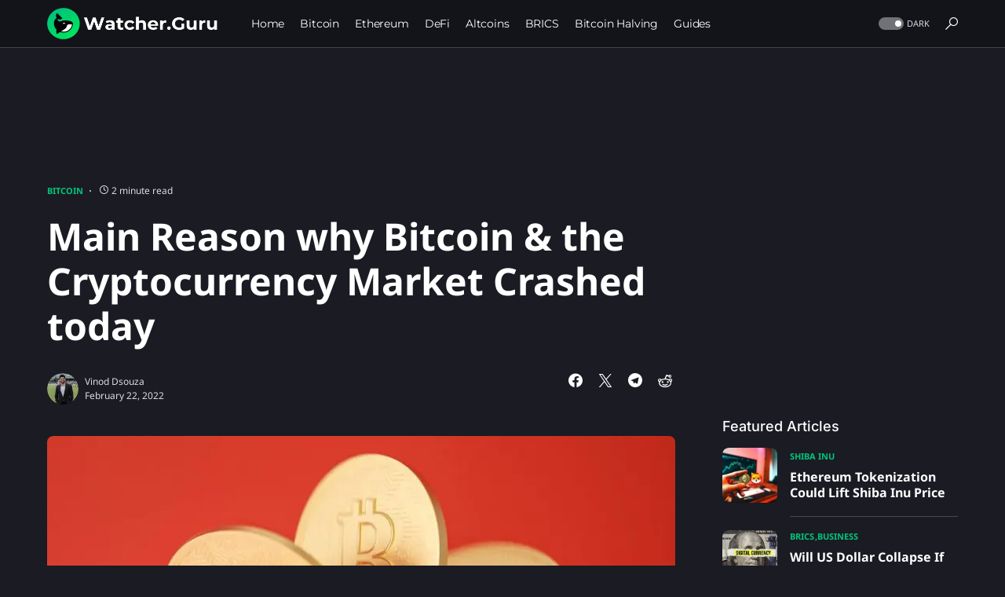

--- FILE ---
content_type: text/javascript
request_url: https://watcher.guru/news/wp-content/themes/networker/assets/js/scripts.js?ver=6.9
body_size: 8272
content:
(function(e){var n={};function t(s){if(n[s])return n[s].exports;var o=n[s]={i:s,l:!1,exports:{}};return e[s].call(o.exports,o,o.exports,t),o.l=!0,o.exports}return t.m=e,t.c=n,t.d=function(e,n,s){t.o(e,n)||Object.defineProperty(e,n,{configurable:!1,enumerable:!0,get:s})},t.n=function(e){var n=e&&e.__esModule?function(){return e.default}:function(){return e};return t.d(n,"a",n),n},t.o=function(e,t){return Object.prototype.hasOwnProperty.call(e,t)},t.p="",t(t.s=1)})([function(e,t){"use strict";Object.defineProperty(t,"__esModule",{value:!0}),t.csThrottleScroll=g,t.csGetCookie=v,t.csSetCookie=b,t.docH=t.wndH=t.wndW=t.csco=t.$body=t.$doc=t.$window=t.$=void 0;var s,o,i,a,r,c,l,d,u,f,m={addAction:function(){}};t.csco=m,"undefined"!=typeof wp&&"undefined"!=typeof wp.hooks&&(m.addAction=wp.hooks.addAction),s=jQuery,t.$=s,o=s(window),t.$window=o,l=s(document),t.$doc=l,f=s("body"),t.$body=f,d=0,t.wndW=d,r=0,t.wndH=r,c=0,t.docH=c;function h(){t.wndW=d=o.width(),t.wndH=r=o.height(),t.docH=c=l.height()}o.on("resize load orientationchange",h),h(),a=[],i=0,o.on("scroll load resize orientationchange",function(){a.length&&(u=!0)});function p(){var e=o.scrollTop(),t=null;e>i?t="down":e<i?t="up":t="none",e===0?t="start":e>=c-r&&(t="end"),a.forEach(function(n){typeof n=="function"&&n(t,e,i,o)}),i=e}setInterval(function(){u&&(u=!1,window.requestAnimationFrame(p))},250);function g(e){a.push(e)}s.fn.isInViewport=function(){var e=s(this).offset().top,n=e+s(this).outerHeight(),t=s(window).scrollTop(),o=t+s(window).height();return n>t&&e<o};function v(e){var t=document.cookie.match(new RegExp("(?:^|; )"+e.replace(/([.$?*|{}()[\]\\/+^])/g,"\\$1")+"=([^;]*)"));return t?decodeURIComponent(t[1]):void 0}function b(e,t){var s,o,i,n=arguments.length>2&&arguments[2]!==void 0?arguments[2]:{},n={path:"/"};n.expires instanceof Date&&(n.expires=n.expires.toUTCString()),s=encodeURIComponent(e)+"="+encodeURIComponent(t);for(i in n)s+="; "+i,o=n[i],o!==!0&&(s+="="+o);document.cookie=s}},function(e,t,n){n(2),n(3),n(4),n(5),n(6),n(7),n(8),n(9),n(10),n(11),n(12),n(13),n(14),n(15),n(16),e.exports=n(17)},function(e,t,n){"use strict";var s=n(0);(function(){function e(){(0,s.$)(".cnvs-block-posts-layout-carousel-type-1").each(function(e,t){(0,s.$)(t).imagesLoaded(function(e){var n=!!s.$body.hasClass("rtl");(0,s.$)(e.elements).each(function(e,o){var a,r,c,l,u,i=(0,s.$)(o).find(".cs-carousel__items"),d=(0,s.$)(t).find(".cs-flickity-init").data("autoplay"),h=(0,s.$)(t).find(".cs-flickity-init").data("pagedots"),m=(0,s.$)(t).find(".cs-flickity-init").data("wraparound");console.log(d),l={wrapAround:!!m,autoPlay:!!d&&5e3,prevNextButtons:!1,pageDots:!!h,rightToLeft:n,resize:!0},(0,s.$)(i).flickity(l),a=(0,s.$)(i).data("flickity"),r=(0,s.$)(t).find(".cs-carousel__arrow-previous"),c=(0,s.$)(t).find(".cs-carousel__arrow-next"),u=(0,s.$)(i).find(".cs-carousel__cell").length,u>=2?(0,s.$)(i).flickity(l):(0,s.$)(i).flickity("destroy"),r.on("click",function(e){e.preventDefault();var t=n?"next":"previous";(0,s.$)(i).flickity(t)}),c.on("click",function(e){e.preventDefault();var t=n?"previous":"next";(0,s.$)(i).flickity(t)}),l.wrapAround||(0,s.$)(i).on("select.flickity",function(){a.slides[a.selectedIndex-1]?a.slides[a.selectedIndex+1]?(r.removeClass("disabled"),c.removeClass("disabled")):(c.addClass("disabled"),r.removeClass("disabled")):(r.addClass("disabled"),c.removeClass("disabled"))})})})}),(0,s.$)(".cnvs-block-posts-layout-wide-type-2").each(function(e,t){(0,s.$)(t).imagesLoaded(function(e){var n=!!s.$body.hasClass("rtl");(0,s.$)(e.elements).each(function(e,o){var a,r,c,d,i=(0,s.$)(o).find(".cs-wide-carousel__items"),u=(0,s.$)(t).find(".cs-flickity-init").data("autoplay"),h=(0,s.$)(t).find(".cs-flickity-init").data("pagedots"),m=(0,s.$)(t).find(".cs-flickity-init").data("wraparound"),l={wrapAround:!!m,autoPlay:!!u&&5e3,prevNextButtons:!1,pageDots:!!h,rightToLeft:n,resize:!0};(0,s.$)(i).flickity(l),a=(0,s.$)(i).data("flickity"),r=(0,s.$)(t).find(".cs-wide-carousel__arrow-previous"),c=(0,s.$)(t).find(".cs-wide-carousel__arrow-next"),d=(0,s.$)(i).find(".cs-wide-carousel__cell").length,d>=2?(0,s.$)(i).flickity(l):(0,s.$)(i).flickity("destroy"),r.on("click",function(e){e.preventDefault();var t=n?"next":"previous";(0,s.$)(i).flickity(t)}),c.on("click",function(e){e.preventDefault();var t=n?"previous":"next";(0,s.$)(i).flickity(t)}),l.wrapAround||(0,s.$)(i).on("select.flickity",function(){a.slides[a.selectedIndex-1]?a.slides[a.selectedIndex+1]?(r.removeClass("disabled"),c.removeClass("disabled")):(c.addClass("disabled"),r.removeClass("disabled")):(r.addClass("disabled"),c.removeClass("disabled"))})})})}),(0,s.$)(".cnvs-block-posts-layout-wide-type-3 ").each(function(e,t){(0,s.$)(t).imagesLoaded(function(e){var n=!!s.$body.hasClass("rtl");(0,s.$)(e.elements).each(function(e,o){var r,l,d,u,h,i=(0,s.$)(o).find(".cs-wide-carousel__items"),c=function(){var s,t=[340,370,480,565,640,720,1020,1200,1440,1660,1920],n=0;for(s in t)window.innerWidth>=t[s]&&(n=t[s]);return n},m=parseInt(window.getComputedStyle((0,s.$)(t)[0]).getPropertyValue("--cs-carousel-columns")),f=(0,s.$)(t).find(".cs-flickity-init").data("autoplay"),p=(0,s.$)(t).find(".cs-flickity-init").data("pagedots"),g=(0,s.$)(t).find(".cs-flickity-init").data("wraparound"),a={cellAlign:n?"right":"left",autoPlay:!!f&&5e3,prevNextButtons:!1,rightToLeft:n,wrapAround:!!g,pageDots:!!p,resize:!0};(0,s.$)(i).flickity(a),l=(0,s.$)(i).data("flickity"),d=(0,s.$)(t).find(".cs-wide-carousel__arrow-previous"),u=(0,s.$)(t).find(".cs-wide-carousel__arrow-next"),h=(0,s.$)(i).find(".cs-wide-carousel__cell").length,h>=m+1?(0,s.$)(i).flickity(a):(0,s.$)(i).flickity("destroy"),r=c(),(0,s.$)(window).resize(function(){var e=parseInt(window.getComputedStyle((0,s.$)(t)[0]).getPropertyValue("--cs-carousel-columns"));r!==c()&&h>=e+1?((0,s.$)(i).flickity(a),r=c(),(0,s.$)(i).flickity(a)&&((0,s.$)(i).flickity("destroy"),(0,s.$)(i).flickity(a))):r!==c()&&h<=e&&(0,s.$)(i).flickity(a)&&((0,s.$)(i).flickity("destroy"),r=c())}),d.on("click",function(e){e.preventDefault();var t=n?"next":"previous";(0,s.$)(i).flickity(t)}),u.on("click",function(e){e.preventDefault();var t=n?"previous":"next";(0,s.$)(i).flickity(t)}),a.wrapAround||(0,s.$)(i).on("select.flickity",function(){l.slides[l.selectedIndex-1]?l.slides[l.selectedIndex+1]?(d.removeClass("disabled"),u.removeClass("disabled")):(u.addClass("disabled"),d.removeClass("disabled")):(d.addClass("disabled"),u.removeClass("disabled"))})})})}),(0,s.$)(".cnvs-block-posts-layout-wide-type-4 ").each(function(e,t){(0,s.$)(t).imagesLoaded(function(e){var n=!!s.$body.hasClass("rtl");(0,s.$)(e.elements).each(function(e,o){var r,l,d,u,h,i=(0,s.$)(o).find(".cs-wide-carousel__items"),c=function(){var s,t=[340,370,480,565,640,720,1020,1200,1440,1660,1920],n=0;for(s in t)window.innerWidth>=t[s]&&(n=t[s]);return n},m=parseInt(window.getComputedStyle((0,s.$)(t)[0]).getPropertyValue("--cs-carousel-columns")),f=(0,s.$)(t).find(".cs-flickity-init").data("autoplay"),p=(0,s.$)(t).find(".cs-flickity-init").data("pagedots"),g=(0,s.$)(t).find(".cs-flickity-init").data("wraparound"),a={cellAlign:n?"right":"left",autoPlay:!!f&&5e3,prevNextButtons:!1,wrapAround:!!g,pageDots:!!p,rightToLeft:n,resize:!0};(0,s.$)(i).flickity(a),l=(0,s.$)(i).data("flickity"),d=(0,s.$)(t).find(".cs-wide-carousel__arrow-previous"),u=(0,s.$)(t).find(".cs-wide-carousel__arrow-next"),h=(0,s.$)(i).find(".cs-wide-carousel__cell").length,h>=m+1?(0,s.$)(i).flickity(a):(0,s.$)(i).flickity("destroy"),r=c(),(0,s.$)(window).resize(function(){var e=parseInt(window.getComputedStyle((0,s.$)(t)[0]).getPropertyValue("--cs-carousel-columns"));r!==c()&&h>=e+1?((0,s.$)(i).flickity(a),r=c(),(0,s.$)(i).flickity(a)&&((0,s.$)(i).flickity("destroy"),(0,s.$)(i).flickity(a))):r!==c()&&h<=e&&(0,s.$)(i).flickity(a)&&((0,s.$)(i).flickity("destroy"),r=c())}),d.on("click",function(e){e.preventDefault();var t=n?"next":"previous";(0,s.$)(i).flickity(t)}),u.on("click",function(e){e.preventDefault();var t=n?"previous":"next";(0,s.$)(i).flickity(t)}),a.wrapAround||(0,s.$)(i).on("select.flickity",function(){l.slides[l.selectedIndex-1]?l.slides[l.selectedIndex+1]?(d.removeClass("disabled"),u.removeClass("disabled")):(u.addClass("disabled"),d.removeClass("disabled")):(d.addClass("disabled"),u.removeClass("disabled"))})})})}),(0,s.$)(".cnvs-block-posts-layout-large-type-1").each(function(e,t){(0,s.$)(t).imagesLoaded(function(e){var n=!!s.$body.hasClass("rtl");(0,s.$)(e.elements).each(function(e,o){var r,l,d,u,h,i=(0,s.$)(o).find(".cs-slider__items"),c=function(){var s,t=[340,370,480,565,640,720,1020,1200,1440,1660,1920],n=0;for(s in t)window.innerWidth>=t[s]&&(n=t[s]);return n},m=(0,s.$)(t).find(".cs-flickity-init").data("autoplay"),f=(0,s.$)(t).find(".cs-flickity-init").data("pagedots"),p=(0,s.$)(t).find(".cs-flickity-init").data("wraparound"),a={wrapAround:!!p,contain:!1,autoPlay:!!m&&5e3,prevNextButtons:!1,pageDots:!!f,rightToLeft:n,resize:!0,selectedAttraction:.006,friction:.14};(0,s.$)(i).flickity(a),l=(0,s.$)(i).data("flickity"),d=(0,s.$)(t).find(".cs-slider__arrow-previous"),u=(0,s.$)(t).find(".cs-slider__arrow-next"),h=(0,s.$)(i).find(".cs-slider__cell").length,h>=2?(0,s.$)(i).flickity(a):(0,s.$)(i).flickity("destroy"),r=c(),(0,s.$)(window).resize(function(){r!==c()&&h>=2?((0,s.$)(i).flickity(a),r=c(),(0,s.$)(i).flickity(a)&&((0,s.$)(i).flickity("destroy"),(0,s.$)(i).flickity(a))):r!==c()&&h<=2&&(0,s.$)(i).flickity(a)&&((0,s.$)(i).flickity("destroy"),r=c())}),d.on("click",function(e){e.preventDefault();var t=n?"next":"previous";(0,s.$)(i).flickity(t)}),u.on("click",function(e){e.preventDefault();var t=n?"previous":"next";(0,s.$)(i).flickity(t)}),a.wrapAround||(0,s.$)(i).on("select.flickity",function(){l.slides[l.selectedIndex-1]?l.slides[l.selectedIndex+1]?(d.removeClass("disabled"),u.removeClass("disabled")):(u.addClass("disabled"),d.removeClass("disabled")):(d.addClass("disabled"),u.removeClass("disabled"))})})})}),(0,s.$)(".cnvs-block-posts-layout-large-type-2").each(function(e,t){(0,s.$)(t).imagesLoaded(function(e){var n=!!s.$body.hasClass("rtl");(0,s.$)(e.elements).each(function(e,o){var r,l,d,u,h,i=(0,s.$)(o).find(".cs-slider__items"),c=function(){var s,t=[340,370,480,565,640,720,1020,1200,1440,1660,1920],n=0;for(s in t)window.innerWidth>=t[s]&&(n=t[s]);return n},m=parseInt(window.getComputedStyle((0,s.$)(t)[0]).getPropertyValue("--cs-carousel-columns")),v=(0,s.$)(t).find(".cs-flickity-init").data("autoplay"),g=(0,s.$)(t).find(".cs-flickity-init").data("pagedots"),p=(0,s.$)(t).find(".cs-flickity-init").data("wraparound"),f=(0,s.$)(t).find(".cs-flickity-init").data("groupcells"),a={wrapAround:!!p,groupCells:!!f,autoPlay:!!v&&5e3,prevNextButtons:!1,pageDots:!!g,rightToLeft:n,resize:!0,selectedAttraction:.006,friction:.14};a.groupCells&&(a.groupCells=m,(0,s.$)(i).addClass("cs-groupcells-active")),(0,s.$)(i).flickity(a),u=(0,s.$)(i).data("flickity"),d=(0,s.$)(t).find(".cs-slider__arrow-previous"),l=(0,s.$)(t).find(".cs-slider__arrow-next"),h=(0,s.$)(i).find(".cs-slider__cell").length,h>=m+1?(0,s.$)(i).flickity(a):(0,s.$)(i).flickity("destroy"),r=c(),(0,s.$)(window).resize(function(){var e=parseInt(window.getComputedStyle((0,s.$)(t)[0]).getPropertyValue("--cs-carousel-columns"));r!==c()&&h>=e+1?(a.groupCells&&(a.groupCells=e),(0,s.$)(i).flickity(a),r=c(),(0,s.$)(i).flickity(a)&&((0,s.$)(i).flickity("destroy"),a.groupCells&&(a.groupCells=e),(0,s.$)(i).flickity(a))):r!==c()&&h<=e&&(0,s.$)(i).flickity(a)&&((0,s.$)(i).flickity("destroy"),r=c())}),d.on("click",function(e){e.preventDefault();var t=n?"next":"previous";(0,s.$)(i).flickity(t)}),l.on("click",function(e){e.preventDefault();var t=n?"previous":"next";(0,s.$)(i).flickity(t)}),a.wrapAround||(0,s.$)(i).on("select.flickity",function(){u.slides[u.selectedIndex-1]?u.slides[u.selectedIndex+1]?(d.removeClass("disabled"),l.removeClass("disabled")):(l.addClass("disabled"),d.removeClass("disabled")):(d.addClass("disabled"),l.removeClass("disabled"))})})})})}function t(){(0,s.$)(".pk-instagram-template-slider .pk-slider-instagram-items").imagesLoaded(function(e){var t,n=!!(0,s.$)("body").hasClass("rtl");(0,s.$)(e.elements).each(function(e,o){var i=new Flickity(o,{freeScroll:!0,accessibility:!0,resize:!0,wrapAround:!0,prevNextButtons:!1,pageDots:!1,percentPosition:!0,setGallerySize:!0,adaptiveHeight:!0,rightToLeft:n,on:{ready:function(){(0,s.$)(o).addClass("is-animate")}}});i.initAnimation=!1,i.x=0;function a(){i.x=i.x-.5,i.settle(i.x),t=window.requestAnimationFrame(a)}function r(){t&&(window.cancelAnimationFrame(t),t=void 0)}function c(){var e=(0,s.$)(o).isInViewport();e?i.initAnimation||(a(),i.initAnimation=!0):(r(),i.initAnimation=!1)}(0,s.$)(window).on("load scroll resize scrollstop",function(){c()}),(0,s.$)(document).ready(function(){c()}),(0,s.$)(o).on("mouseenter focusin",function(){r()}),(0,s.$)(o).on("mouseleave",function(){a()})})})}function n(){(0,s.$)(".pk-instagram-carousel ").each(function(e,t){(0,s.$)(t).imagesLoaded(function(e){var n=!!s.$body.hasClass("rtl");(0,s.$)(e.elements).each(function(e,o){var a,r,c,d,i=(0,s.$)(o).find(".pk-alt-instagram-items"),u=parseInt(window.getComputedStyle((0,s.$)(t)[0]).getPropertyValue("--cs-carousel-columns")),h=(0,s.$)(t).find(".cs-flickity-init").data("autoplay"),m=(0,s.$)(t).find(".cs-flickity-init").data("wraparound"),l={cellAlign:n?"right":"left",wrapAround:!!m,autoPlay:!!h&&5e3,prevNextButtons:!1,pageDots:!1,rightToLeft:n,resize:!0};(0,s.$)(i).flickity(l),a=(0,s.$)(i).data("flickity"),r=(0,s.$)(t).find(".carousel-previous"),c=(0,s.$)(t).find(".carousel-next"),d=(0,s.$)(i).find(".pk-alt-instagram-item").length,d>=u+1?(0,s.$)(i).flickity(l):(0,s.$)(i).flickity("destroy"),r.on("click",function(e){e.preventDefault();var t=n?"next":"previous";(0,s.$)(i).flickity(t)}),c.on("click",function(e){e.preventDefault();var t=n?"previous":"next";(0,s.$)(i).flickity(t)}),l.wrapAround||(0,s.$)(i).on("select.flickity",function(){a.slides[a.selectedIndex-1]?a.slides[a.selectedIndex+1]?(r.removeClass("disabled"),c.removeClass("disabled")):(c.addClass("disabled"),r.removeClass("disabled")):(r.addClass("disabled"),c.removeClass("disabled"))})})})})}e(),t(),n(),(0,s.$)(document).ready(function(){(0,s.$)(document.body).on("post-load",function(){e()}),s.csco.addAction("canvas.components.serverSideRender.onChange","init-carousel",function(t){"canvas/posts"===t.block&&e()})})})()},function(e,t,n){"use strict";var s=n(0);(function(){(0,s.$)(document).on("click",".cs-entry__comments-show button",function(){(0,s.$)(".cs-entry__comments-collapse").show(),(0,s.$)(".cs-entry__comments-show").remove()})})()},function(e,t,n){"use strict";var s=n(0);(function(){var t=!1,n=function(){(0,s.$)(".cs-site-primary").each(function(){var e,t,o,a,r,c,l,d,u,m=(0,s.$)(this).find(".entry-content"),n=(0,s.$)(this).find(".cs-entry__metabar-inner"),f=20,h=-20,i=[];if(i.push("> .alignfull"),i.push("> .alignwide"),e=(0,s.$)(m).find(i.join(",")),0===n.length)return;if(0===e.length)return;for(o=!1,a=(0,s.$)(n).offset().top,c=(0,s.$)(n).outerHeight(!0),t=0;t<(0,s.$)(e).length;++t){if("none"===(0,s.$)(e[t]).css("transform"))continue;r=(0,s.$)(e[t]).offset().top,l=(0,s.$)(e[t]).outerHeight(!0),d=r-f,u=r+l+h,a+c>=d&&a<=u&&(o=!0)}o?(0,s.$)(n).css("opacity","0"):(0,s.$)(n).css("opacity","1")}),t=!1},o=function(){t||(window.requestAnimationFrame(n),t=!0)},e=function(){o()};(0,s.$)(window).on("scroll",e),(0,s.$)(window).on("resize",e),(0,s.$)(window).on("image-load",e),(0,s.$)(window).on("post-load",e)})()},function(e,t,n){"use strict";var s=n(0);(function(){(0,s.$)(".cs-header__nav-inner > .menu-item").hover(function(){(0,s.$)(this).addClass("active").siblings(".menu-item").addClass("disable")},function(){(0,s.$)(this).removeClass("active").siblings(".menu-item").removeClass("disable")})})()},function(e,t,n){"use strict";var s=n(0);(function(){(0,s.$)(".cs-layout-large__col").hover(function(){(0,s.$)(this).addClass("active").siblings().removeClass("active").closest(".cs-layout-large__wrap").find(".cs-overlay-background").removeClass("active").eq((0,s.$)(this).index()).addClass("active")},function(){(0,s.$)(this).closest(".cs-layout-large__wrap").find(".cs-overlay-background").removeClass("active").eq((0,s.$)(this).index()).addClass("active")})})()},function(e,t,n){"use strict";var s=n(0);"undefined"==typeof window.load_more_query&&(window.load_more_query=[]);function o(e){var i,a,n=(0,s.$)(e).closest(".cs-posts-area"),t=(0,s.$)(e).data("settings"),o=(0,s.$)(e).data("page");(0,s.$)(e).data("loading",!0),(0,s.$)(e).text(t.translation.loading),a={action:"csco_ajax_load_more",page:o,posts_per_page:t.posts_per_page,query_data:t.query_data,attributes:t.attributes,options:t.options,_ajax_nonce:t.nonce},"ajax_restapi"===t.type?i=t.rest_url:i=t.url,s.$.post(i,a,function(i){if(i.success){var a,c,l,d,u,h,m,r=(0,s.$)(i.data.content);if(r.length)if(l=function(){(0,s.$)(document.body).trigger("post-load"),(0,s.$)("#fb-root").length&&FB.XFBML.parse(),(0,s.$)(e).text(t.translation.load_more),o=o+1,(0,s.$)(e).data("page",o),(0,s.$)(e).data("loading",!1)},(0,s.$)(n).find(".cs-posts-area__outer").hasClass("cs-posts-area__type-mixed")){for(d in r){if(d%1!==0)continue;a=(0,s.$)(n).find(".cs-posts-area__outer .cs-posts-area__main ").last(),u=(0,s.$)(a).find("article").length,h=(0,s.$)(a).attr("class"),c=!1,m=window.getComputedStyle((0,s.$)(a)[0]).getPropertyValue("--cs-posts-area-grid-columns-const")*2,(0,s.$)(a).hasClass("cs-posts-area__alt")&&(c="cs-posts-area__grid"),(0,s.$)(a).hasClass("cs-posts-area__grid")&&u===m&&(c="cs-posts-area__alt"),c&&(0,s.$)("<div></div>").appendTo((0,s.$)(n).find(".cs-posts-area__outer")).addClass(h).removeClass("cs-posts-area__alt cs-posts-area__grid").addClass(c),(0,s.$)(n).find(".cs-posts-area__outer .cs-posts-area__main").last().append(r[d])}l()}else(0,s.$)(n).find(".cs-posts-area__main").append(r),l();(i.data.posts_end||!r.length)&&(0,s.$)(e).remove()}}).fail(function(){})}function i(e){(0,s.$)(".cs-posts-area").each(function(){if((0,s.$)(this).data("init"))return!1;typeof csco_ajax_pagination!="undefined"&&(t=csco_ajax_pagination);var t,n=(0,s.$)(this).data("posts-area");if(n&&(t=JSON.parse(window.atob(n))),t){if(!e&&t.infinite_load)return!1;(0,s.$)(this).append('<div class="cs-posts-area__pagination"><button class="cs-load-more">'+t.translation.load_more+"</button></div>"),(0,s.$)(this).find(".cs-load-more").data("settings",t),(0,s.$)(this).find(".cs-load-more").data("page",2),(0,s.$)(this).find(".cs-load-more").data("loading",!1),(0,s.$)(this).find(".cs-load-more").data("scrollHandling",{allow:s.$.parseJSON(t.infinite_load),delay:400})}(0,s.$)(this).data("init",!0)})}i(!0),s.csco.addAction("canvas.components.serverSideRender.onChange","posts-init-loadmore",function(e){"canvas/posts"===e.block&&i(!1)}),(0,s.$)(window).scroll(function(){(0,s.$)(".cs-posts-area .cs-load-more").each(function(){var t,n,i=(0,s.$)(this).data("loading"),e=(0,s.$)(this).data("scrollHandling");if("undefined"==typeof e)return;(0,s.$)(this).length&&!i&&e.allow&&(e.allow=!1,(0,s.$)(this).data("scrollHandling",e),t=this,setTimeout(function(){var e=(0,s.$)(t).data("scrollHandling");if("undefined"==typeof e)return;e.allow=!0,(0,s.$)(t).data("scrollHandling",e)},e.delay),n=(0,s.$)(this).offset().top-(0,s.$)(window).scrollTop(),4e3>n&&o(this))})}),(0,s.$)("body").on("click",".cs-load-more",function(){var e=(0,s.$)(this).data("loading");e||o(this)})},function(e,t,n){"use strict";s=n(0);function a(e){return"@babel/helpers - typeof",typeof Symbol=="function"&&typeof Symbol.iterator=="symbol"?a=function(t){return typeof t}:a=function(t){return t&&typeof Symbol=="function"&&t.constructor===Symbol&&t!==Symbol.prototype?"symbol":typeof t},a(e)}if(typeof csco_ajax_nextpost!="undefined"){var s,u=(0,s.$)(".cs-site-primary > .cs-site-content"),c=".cs-nextpost-section",o=null,l=document.title,d=window.location.href,r=!1,i={allow:!0,reallow:function(){i.allow=!0},delay:400};csco_ajax_nextpost.next_post&&((0,s.$)(u).after('<div class="cs-nextpost-inner"></div>'),o=(0,s.$)(".cs-nextpost-inner"))}function h(){r=!0;var e,t={action:"csco_ajax_load_nextpost",not_in:csco_ajax_nextpost.not_in,current_user:csco_ajax_nextpost.current_user,nonce:csco_ajax_nextpost.nonce,next_post:csco_ajax_nextpost.next_post};"ajax_restapi"===csco_ajax_nextpost.type?e=csco_ajax_nextpost.rest_url:e=csco_ajax_nextpost.url,s.$.post(e,t,function(e){if(csco_ajax_nextpost.next_post=!1,e.success){var t=(0,s.$)(e.data.content);t.length&&(r=!1,csco_ajax_nextpost.not_in=e.data.not_in,csco_ajax_nextpost.next_post=e.data.next_post,(0,s.$)(o).siblings(".cs-nextpost-loading").remove(),(0,s.$)(o).append(t),(0,s.$)("#fb-root").length&&FB.XFBML.parse(),(0,s.$)(document.body).trigger("post-load"))}}).fail(function(){})}typeof csco_ajax_nextpost!="undefined"&&(0,s.$)(window).scroll(function(){var t,n,u,e=(0,s.$)(window).scrollTop();csco_ajax_nextpost.next_post&&o.length&&!r&&i.allow&&(i.allow=!1,setTimeout(i.reallow,i.delay),n=o.offset().top+o.innerHeight()-e,4e3>n&&((0,s.$)(o).after('<div class="cs-nextpost-loading"></div>'),h())),t=(0,s.$)(c).first(),t.length&&(u=(0,s.$)(t).offset().top,e<u&&window.location.href!==d&&(document.title=l,window.history.pushState(null,l,d))),(0,s.$)(c).each(function(t,n){var o,i=(0,s.$)(n).offset().top,r=(0,s.$)(n).innerHeight();e>i&&e<i+r&&window.location.href!==(0,s.$)(n).data("url")&&(document.title=(0,s.$)(n).data("title"),window.history.pushState(null,(0,s.$)(n).data("title"),(0,s.$)(n).data("url")),typeof gtag=="function"&&a(window.gaData)==="object"&&(o=Object.keys(window.gaData)[0],o&&(gtag("config",o,{page_title:(0,s.$)(n).data("title"),page_location:(0,s.$)(n).data("url")}),gtag("event","page_view",{send_to:o}))))})})},function(e,t,n){"use strict";var s=n(0);(function(){function e(e){var t,n,i,o=e.children("a").data("term"),a=e.children("a").data("posts"),r=e.children("a").data("numberposts");if(e.hasClass("cs-mega-menu-term")&&(n=e,t=n.find(".cs-mm__posts")),e.hasClass("cs-mega-menu-posts")&&(n=e,t=n.find(".cs-mm__posts")),e.hasClass("cs-mega-menu-child-term")&&(n=e.closest(".sub-menu"),t=n.find('.cs-mm__posts[data-term="'+o+'"]')),!n||typeof n=="undefined")return!1;if(!t||typeof t=="undefined")return!1;if(n.find(".menu-item, .cs-mm__posts").removeClass("cs-active-item"),e.addClass("cs-active-item"),t&&t.addClass("cs-active-item"),e.hasClass("cs-mm-loading")||e.hasClass("loaded"))return!1;if(i={term:o,posts:a,per_page:r},"undefined"==typeof csco_mega_menu)return;s.$.ajax({url:csco_mega_menu.rest_url,type:"GET",data:i,global:!1,async:!0,beforeSend:function(){e.addClass("cs-mm-loading"),t.addClass("cs-mm-loading")},success:function(o){o.status&&"success"===o.status&&(e.addClass("loaded"),t.addClass("loaded"),o.content&&o.content.length&&(0,s.$)(o.content).imagesLoaded(function(){t.html(o.content)}))},complete:function(){e.removeClass("cs-mm-loading"),t.removeClass("cs-mm-loading")}})}function t(e){var t=!1;return e.find(".cs-mega-menu-child").each(function(e,n){if((0,s.$)(n).hasClass("cs-mega-menu-child"))return t=(0,s.$)(n),!1}),t}(0,s.$)(document).ready(function(){(0,s.$)(".cs-header__nav .menu-item.cs-mega-menu-posts").on("mouseenter",function(){e((0,s.$)(this))}),(0,s.$)(".cs-header__nav .menu-item.cs-mega-menu-term").on("mouseenter",function(){e((0,s.$)(this))}),(0,s.$)(".cs-header__nav .menu-item.cs-mega-menu-child").on("mouseenter",function(){e((0,s.$)(this))}),(0,s.$)(".cs-header__nav .menu-item.cs-mega-menu-terms").on("mouseenter",function(){var n=t((0,s.$)(this));n&&e(n)})}),(0,s.$)(document,".cs-header__nav").ready(function(){var n=!1;(0,s.$)(".cs-header__nav .menu-item.cs-mega-menu-terms").each(function(){n=t((0,s.$)(this)),n&&e(n)}),(0,s.$)(".cs-header__nav .menu-item.cs-mega-menu-posts").each(function(){e((0,s.$)(this))}),(0,s.$)(".cs-header__nav .menu-item.cs-mega-menu-term").each(function(){e((0,s.$)(this))})})})()},function(e,t,n){"use strict";var s=n(0),o={};(function(){var e;o={init:function(n){if((0,s.$)("body").hasClass("wp-admin"))return;e=o,e.events(n)},events:function(){window.addEventListener("load",function(t){e.smartLevels(t),e.adaptTablet(t),e.stickyScroll(t)}),window.addEventListener("resize",function(t){e.smartLevels(t),e.adaptTablet(t),e.stickyScroll(t)})},smartLevels:function(){var n=s.$window.width();(0,s.$)(".cs-header__nav-inner li").removeClass("cs-sm__level"),(0,s.$)(".cs-header__nav-inner li").removeClass("cs-sm-position-left cs-sm-position-right"),(0,s.$)(".cs-header__nav-inner li .sub-menu").removeClass("cs-mm__position-init"),(0,s.$)(".cs-header__nav-inner > li.menu-item").not(".cs-mm").each(function(e,t){var o="cs-sm-position-right",i=0;(0,s.$)(t).find(".sub-menu").each(function(e,t){(0,s.$)(t).parent().next("li").addClass("cs-sm__level"),(0,s.$)(t).parent().hasClass("cs-sm__level")&&((0,s.$)(t).parent().removeClass("cs-mm-level"),o="cs-sm-position-right",i=0);var r=(0,s.$)(t).offset(),a=r.left;"cs-sm-position-right"===o&&(0,s.$)(t).outerWidth()+a>n&&(o="cs-sm-position-left"),"cs-sm-position-left"===o&&a-((0,s.$)(t).outerWidth()+i)<0&&(o="cs-sm-position-right"),i=(0,s.$)(t).outerWidth(),(0,s.$)(t).addClass("cs-sm-position-init").parent().addClass(o)})})},adaptTablet:function(){(0,s.$)(document).on("touchstart",function(e){(0,s.$)(e.target).closest(".cs-header__nav-inner").length?((0,s.$)(e.target).parents(".menu-item").siblings().find(".menu-item").removeClass("submenu-visible"),(0,s.$)(e.target).parents(".menu-item").siblings().closest(".menu-item").removeClass("submenu-visible")):(0,s.$)(".cs-header__nav-inner .menu-item-has-children").removeClass("submenu-visible")}),(0,s.$)(".cs-header__nav-inner .menu-item-has-children").each(function(){(0,s.$)(this).removeClass("submenu-visible"),(0,s.$)(this).find("> a > .expanded").remove(),"ontouchstart"in document.documentElement&&(0,s.$)(this).find("> a").append('<span class="expanded"></span>'),(0,s.$)(this).addClass("ontouchstart"in document.documentElement?"touch-device":""),(0,s.$)("> a .expanded",this).on("touchstart",function(e){e.preventDefault(),(0,s.$)(this).closest(".menu-item-has-children").toggleClass("submenu-visible")}),"#"===(0,s.$)("> a",this).attr("href")&&(0,s.$)("> a",this).on("touchstart",function(e){e.preventDefault(),(0,s.$)(e.target).hasClass("expanded")||(0,s.$)(this).closest(".menu-item-has-children").toggleClass("submenu-visible")})})},stickyScroll:function(){var v=parseInt(getComputedStyle(document.documentElement).getPropertyValue("--cs-header-initial-height")),b=parseInt(getComputedStyle(document.documentElement).getPropertyValue("--cs-header-height")),n=(0,s.$)(".cs-navbar-sticky-enabled .cs-header"),m=(0,s.$)(".cs-header-before"),r=(0,s.$)(".cs-header-stretch"),p=r.length>0?10:0,d=(0,s.$)(".cs-navbar-sticky-enabled .cs-header-stretch"),c=(0,s.$)("#wpadminbar"),g=(0,s.$)(".cs-search"),u=(0,s.$)(".cs-offcanvas"),h=d.length>0?v-b:0,o=c.length>0?c.outerHeight():0,a=m.length>0?m.offset().top:n.length>0?n.offset().top+o:o,f=200,i=200,l=0,j=s.$window.width();(0,s.$)(window).scroll(function(){var e=(0,s.$)(window).scrollTop(),t=n.length>0?n.offset().top:0;e>a+h+f+p&&e>i?(n.addClass("cs-scroll-active"),g.slideUp(),(0,s.$)(document).trigger("sticky-nav-hide")):(l>=f||e===0)&&(n.removeClass("cs-scroll-active"),(0,s.$)(document).trigger("sticky-nav-visible")),d.length>0?t<=e+o&&e>a+h?(n.addClass("cs-scroll-sticky"),(0,s.$)(document).trigger("stretch-nav-to-small")):e<=a&&(n.removeClass("cs-scroll-sticky"),(0,s.$)(document).trigger("stretch-nav-to-big")):t<=e+o&&e+o>a?(n.addClass("cs-scroll-sticky"),r.length>0&&(0,s.$)(document).trigger("stretch-nav-to-small")):(n.removeClass("cs-scroll-sticky"),r.length>0&&(0,s.$)(document).trigger("stretch-nav-to-big")),e<i?l+=i-e:l=0,c.length>0&&s.wndW<=600&&e>=o?u.addClass("cs-offcanvas_scrolled"):u.removeClass("cs-offcanvas_scrolled"),i=e})}}})(),o.init()},function(e,t,n){"use strict";var s=n(0);(function(){(0,s.$)(".cs-header__offcanvas-toggle, .cs-site-overlay, .cs-offcanvas__toggle").on("click",function(e){e.preventDefault(),s.$body.hasClass("cs-offcanvas-active")?setTimeout(function(){s.$body.removeClass("cs-offcanvas-transition")},400):s.$body.addClass("cs-offcanvas-transition"),s.$body.toggleClass("cs-offcanvas-active")})})()},function(e,t,n){"use strict";var s=n(0);(function(){function e(){var e,t;(0,s.$)(".entry-content").find("iframe").each(function(n,o){if((0,s.$)(o).closest("div").is("[data-video-start], [data-video-end]"))return;o.width&&o.height&&(e=parseFloat(o.width)/parseFloat(o.height),t=parseFloat(window.getComputedStyle(o.parentElement,null).width.replace("px","")),o.style.maxWidth="100%",o.style.maxHeight=Math.round(t/e).toString()+"px")})}s.$doc.ready(function(){e()}),s.$body.on("post-load",function(){e()}),s.$window.on("resize",function(){e()}),e()})()},function(e,t,n){"use strict";var s=n(0),o={};(function(){var e;o={init:function(n){e=o,e.events(n)},events:function(){if((0,s.$)("body").hasClass("wp-admin"))return;window.addEventListener("load",function(t){e.initMode(t)}),window.matchMedia("(prefers-color-scheme: dark)").addListener(function(t){e.initMode(t)}),(0,s.$)(document).on("click",".cs-site-scheme-toggle",function(t){e.changeMode(t)})},detectColorScheme:function(t){var o,i,a=190,r=1,n=[255,255,255],s=!1;return t=t.trim(),"#"===t[0]?(t=t.replace("#","").trim(),3===t.length&&(t=t[0]+t[0]+t[1]+t[1]+t[2]+t[2]),n[0]=parseInt(t.substr(0,2),16),n[1]=parseInt(t.substr(2,2),16),n[2]=parseInt(t.substr(4,2),16)):(s=t.replace(/\s/g,"").match(/^rgba?\((\d+),(\d+),(\d+),?([^,\s)]+)?/i))&&(n[0]=parseInt(s[1]),n[1]=parseInt(s[2]),n[2]=parseInt(s[3]),s[4]!==void 0&&(r=parseFloat(s[4]))),n.forEach(function(t,n,s){s[n]=String(t+Math.ceil((255-t)*(1-r))).padStart(2,"0")}),o="default",i=(n[0]*299+n[1]*587+n[2]*114)/1e3,n[0]===n[1]&&n[1]===n[2]?i<a&&(o="dark"):i<a&&(o="inverse"),o},setIndividualScheme:function(){var n,o={body:"--cs-color-site-background",".cs-topbar":"--cs-color-topbar-background",".cs-header":"--cs-color-header-background",".cs-header__nav-inner .sub-menu":"--cs-color-submenu-background",".cs-header__multi-column-container":"--cs-color-submenu-background",".cs-header__widgets":"--cs-color-submenu-background",".cs-offcanvas__header":"--cs-color-header-background",".cs-search":"--cs-color-search-background",".cs-footer":"--cs-color-footer-background"};for(n in o){if((0,s.$)(n).length<=0)continue;(0,s.$)(n).each(function(t,i){var a=window.getComputedStyle((0,s.$)(i)[0]).getPropertyValue(o[n]),r=e.detectColorScheme(a);(0,s.$)(i).attr("data-scheme",r)})}},initMode:function(){var o,i="default";switch(window.matchMedia&&window.matchMedia("(prefers-color-scheme: dark)").matches&&(i="dark"),(0,s.csSetCookie)("_color_system_schema",i,{expires:2592e3}),o="default",csLocalize.siteSchemeMode){case"dark":o="dark";break;case"light":o="default";break;case"system":o=i;break}csLocalize.siteSchemeToogle&&("default"===(0,s.csGetCookie)("_color_schema")&&(o="default"),"dark"===(0,s.csGetCookie)("_color_schema")&&(o="dark")),o!==s.$body.attr("data-site-scheme")&&e.changeScheme(o,!1)},changeMode:function(){"dark"===s.$body.attr("data-site-scheme")?e.changeScheme("default",!0):e.changeScheme("dark",!0)},changeScheme:function(n,o){s.$body.addClass("cs-scheme-toggled"),s.$body.attr("data-site-scheme",n),e.setIndividualScheme(),o&&((0,s.csSetCookie)("_color_schema",n,{expires:2592e3}),(0,s.csSetCookie)("_color_system_schema",null,{expires:2592e3})),setTimeout(function(){s.$body.removeClass("cs-scheme-toggled")},100)}}})(),o.init()},function(e,t,n){"use strict";var s=n(0);(function(){var e;(0,s.$)(".cs-header__search-toggle").click(function(t){(0,s.$)(".cs-search").is(":visible")?clearTimeout(e):e=setTimeout(function(){(0,s.$)(".cs-search .cs-search__input").focus()},300),(0,s.$)(".cs-search").stop().slideToggle(),t.preventDefault()}),(0,s.$)(".cs-search__close").click(function(t){(0,s.$)(".cs-search").slideUp(),t.preventDefault(),clearTimeout(e)})})()},function(e,t,n){"use strict";var s=n(0);(function(){var e=[],t=[];e.push(".cs-navbar-smart-enabled .cs-entry__metabar-inner"),e.push(".cs-sticky-sidebar-enabled.cs-navbar-smart-enabled.cs-stick-to-top .cs-sidebar__inner"),e.push(".cs-sticky-sidebar-enabled.cs-navbar-smart-enabled.cs-stick-last .cs-sidebar__inner .widget:last-child"),e.push(".cs-sticky-sidebar-enabled.cs-navbar-smart-enabled .cnvs-block-section-sidebar-sticky-top .cnvs-block-section-sidebar-inner"),e.push(".cs-sticky-sidebar-enabled.cs-navbar-smart-enabled .cnvs-block-section-sidebar-sticky-top-last-block .cnvs-block-section-sidebar-inner > :last-child"),t.push(".cs-navbar-sticky-enabled .cs-entry__metabar-inner"),t.push(".cs-sticky-sidebar-enabled.cs-navbar-sticky-enabled.cs-stick-to-top .cs-sidebar__inner"),t.push(".cs-sticky-sidebar-enabled.cs-navbar-sticky-enabled.cs-stick-last .cs-sidebar__inner .widget:last-child"),t.push(".cs-sticky-sidebar-enabled.cs-navbar-sticky-enabled .cnvs-block-section-sidebar-sticky-top .cnvs-block-section-sidebar-inner"),t.push(".cs-sticky-sidebar-enabled.cs-navbar-sticky-enabled .cnvs-block-section-sidebar-sticky-top-last-block .cnvs-block-section-sidebar-inner > :last-child"),s.$doc.ready(function(){var l=(0,s.$)(".cs-header"),d=(0,s.$)("#wpadminbar"),a=l.outerHeight(),o=d.outerHeight(),r=(0,s.$)(".cs-header-stretch"),i=r.outerHeight(),n=(a||0)+(o||0)+20,c=(0,s.$)(window).width();navigator.userAgent.toLowerCase().indexOf("firefox")>-1&&(e.push(".cs-sticky-sidebar-enabled.cs-stick-to-bottom .cs-sidebar__inner"),t.push(".cs-sticky-sidebar-enabled.cs-stick-to-bottom .cs-sidebar__inner"),e.push(".cnvs-block-section-sidebar-sticky-bottom .cnvs-block-section-sidebar-inner"),t.push(".cnvs-block-section-sidebar-sticky-bottom .cnvs-block-section-sidebar-inner")),e=e.join(","),t=t.join(","),s.$doc.on("sticky-nav-visible",function(){a=parseInt(getComputedStyle(document.documentElement).getPropertyValue("--cs-header-height")),i?n=(i||0)+(o||0)+20:n=(a||0)+(o||0)+20,(0,s.$)(e).css("top",n+"px")}),s.$doc.on("sticky-nav-hide",function(){a=0,n=(a||0)+(o||0)+20,(0,s.$)(e).css("top",n+"px")}),s.$doc.on("stretch-nav-to-small",function(){i=parseInt(getComputedStyle(document.documentElement).getPropertyValue("--cs-header-height")),i?n=(i||0)+(o||0)+20:n=(a||0)+(o||0)+20,r.hasClass("cs-scroll-sticky")&&!r.hasClass("cs-scroll-active")&&(0,s.$)(e).css("top",n+"px")}),s.$doc.on("stretch-nav-to-big",function(){i=parseInt(getComputedStyle(document.documentElement).getPropertyValue("--cs-header-initial-height"))}),s.$body.hasClass("cs-navbar-smart-enabled")&&c>=1020?(i?n=(i||0)+(o||0)+20:n=(a||0)+(o||0)+20,(0,s.$)(e).css("top",n+"px")):s.$body.hasClass("cs-navbar-sticky-enabled")&&c>=1020&&(i?n=(i||0)+(o||0)+20:n=(a||0)+(o||0)+20,(0,s.$)(t).css("top",n+"px")),s.$window.resize(function(){var n=s.$window.width();n<1020&&((0,s.$)(t).removeAttr("style"),(0,s.$)(e).removeAttr("style"))})})})()},function(e,t,n){"use strict";var s=n(0);(function(){var i=!1,n=!1,t=[],e=[],a=[],r=s.$.Deferred();window.onYouTubePlayerAPIReady=function(){r.resolve(window.YT)};function l(){var e,t=document.createElement("script");t.src="https://www.youtube.com/iframe_api",e=document.getElementsByTagName("script")[0],e.parentNode.insertBefore(t,e)}function c(){(0,s.$)(".cs-video-init").each(function(){var t=(0,s.$)(this).parent().width(),n=(0,s.$)(this).parent().height(),o=400,i=(0,s.$)(this).attr("data-uid");t/n>16/9?e[i].setSize(t,t/16*9+o):e[i].setSize(n/9*16,n+o)})}function o(){if((0,s.$)("body").hasClass("wp-admin"))return;if(n)return;if(n=!0,!i){var o=(0,s.$)(".cs-video-wrapper[data-video-id]");o.length&&(l(),i=!0)}if(!i){n=!1;return}r.done(function(n){(0,s.$)(".cs-video-inner").each(function(){var i,r,l,u,h,m,d=(0,s.$)(this).hasClass("cs-video-init"),o=null;if(d?o=(0,s.$)(this).attr("data-uid"):o=Math.random().toString(36).substr(2,9),t[o]=this,u=(0,s.$)(t[o]).hasClass("active"),r=(0,s.$)(t[o]).isInViewport(),r&&!d){if((0,s.$)(t[o]).addClass("cs-video-init"),(0,s.$)(t[o]).attr("data-uid",o),l=(0,s.$)(t[o]).parent().data("video-id"),h=(0,s.$)(t[o]).parent().data("video-start"),m=(0,s.$)(t[o]).parent().data("video-end"),typeof l=="undefined"||!l)return;a[o]={videoId:l,startSeconds:h,endSeconds:m,suggestedQuality:"hd720"},e[o]=new n.Player(t[o],{playerVars:{autoplay:0,autohide:1,modestbranding:1,rel:0,showinfo:0,controls:0,disablekb:1,enablejsapi:0,iv_load_policy:3,playsinline:1,loop:1},events:{onReady:function(){e[o].loadVideoById(a[o]),e[o].mute()},onStateChange:function(i){i.data===1?((0,s.$)(t[o]).parents(".cs-overlay, .cs-video-wrap").addClass("cs-video-bg-init"),(0,s.$)(t[o]).addClass("active")):i.data===0&&e[o].seekTo(a[o].startSeconds)}}}),c()}i=(0,s.$)(t[o]).parents(".cs-overlay, .cs-video-wrap").find(".cs-player-state"),u&&d&&!(0,s.$)(i).hasClass("cs-player-upause")&&(r&&(0,s.$)(i).hasClass("cs-player-play")&&((0,s.$)(i).removeClass("cs-player-play").addClass("cs-player-pause"),e[o].playVideo()),!r&&(0,s.$)(i).hasClass("cs-player-pause")&&((0,s.$)(i).removeClass("cs-player-pause").addClass("cs-player-play"),e[o].pauseVideo()))})}),n=!1}s.$doc.on("click",".cs-player-state",function(){var n=(0,s.$)(this).parents(".cs-overlay, .cs-video-wrap").find(".cs-video-inner"),t=(0,s.$)(n).attr("data-uid");(0,s.$)(this).toggleClass("cs-player-pause cs-player-play"),(0,s.$)(this).hasClass("cs-player-pause")?((0,s.$)(this).removeClass("cs-player-upause"),e[t].playVideo()):((0,s.$)(this).addClass("cs-player-upause"),e[t].pauseVideo())}),s.$doc.on("click",".cs-player-stop",function(){var t=(0,s.$)(this).parents(".cs-overlay, .cs-video-wrap").find(".cs-video-inner"),n=(0,s.$)(t).attr("data-uid");(0,s.$)(this).siblings(".cs-player-state").removeClass("cs-player-pause").addClass("cs-player-play"),(0,s.$)(this).siblings(".cs-player-state").addClass("cs-player-upause"),e[n].pauseVideo()}),s.$doc.on("click",".cs-player-volume",function(){var n=(0,s.$)(this).parents(".cs-overlay, .cs-video-wrap").find(".cs-video-inner"),t=(0,s.$)(n).attr("data-uid");(0,s.$)(this).toggleClass("cs-player-mute cs-player-unmute"),(0,s.$)(this).hasClass("cs-player-unmute")?e[t].unMute():e[t].mute()}),s.$window.on("load scroll resize scrollstop",function(){o()}),s.$doc.ready(function(){o()}),s.$body.on("post-load",function(){o()}),s.$window.on("resize",function(){c()}),o()})()},function(e,t,n){"use strict";var s=n(0);(function(){s.$.fn.responsiveNav=function(){this.removeClass("menu-item-expanded"),this.prev().hasClass("submenu-visible")?(this.prev().removeClass("submenu-visible").slideUp(350),this.parent().removeClass("menu-item-expanded")):(this.parent().parent().find(".menu-item .sub-menu").removeClass("submenu-visible").slideUp(350),this.parent().parent().find(".menu-item-expanded").removeClass("menu-item-expanded"),this.prev().toggleClass("submenu-visible").hide().slideToggle(350),this.parent().toggleClass("menu-item-expanded"))},(0,s.$)(document).ready(function(){(0,s.$)(".widget_nav_menu .menu-item-has-children").each(function(){(0,s.$)(this).append("<span></span>"),(0,s.$)("> span",this).on("click",function(e){e.preventDefault(),(0,s.$)(this).responsiveNav()}),"#"===(0,s.$)("> a",this).attr("href")&&(0,s.$)("> a",this).on("click",function(e){e.preventDefault(),(0,s.$)(this).next().next().responsiveNav()})})})})()}])